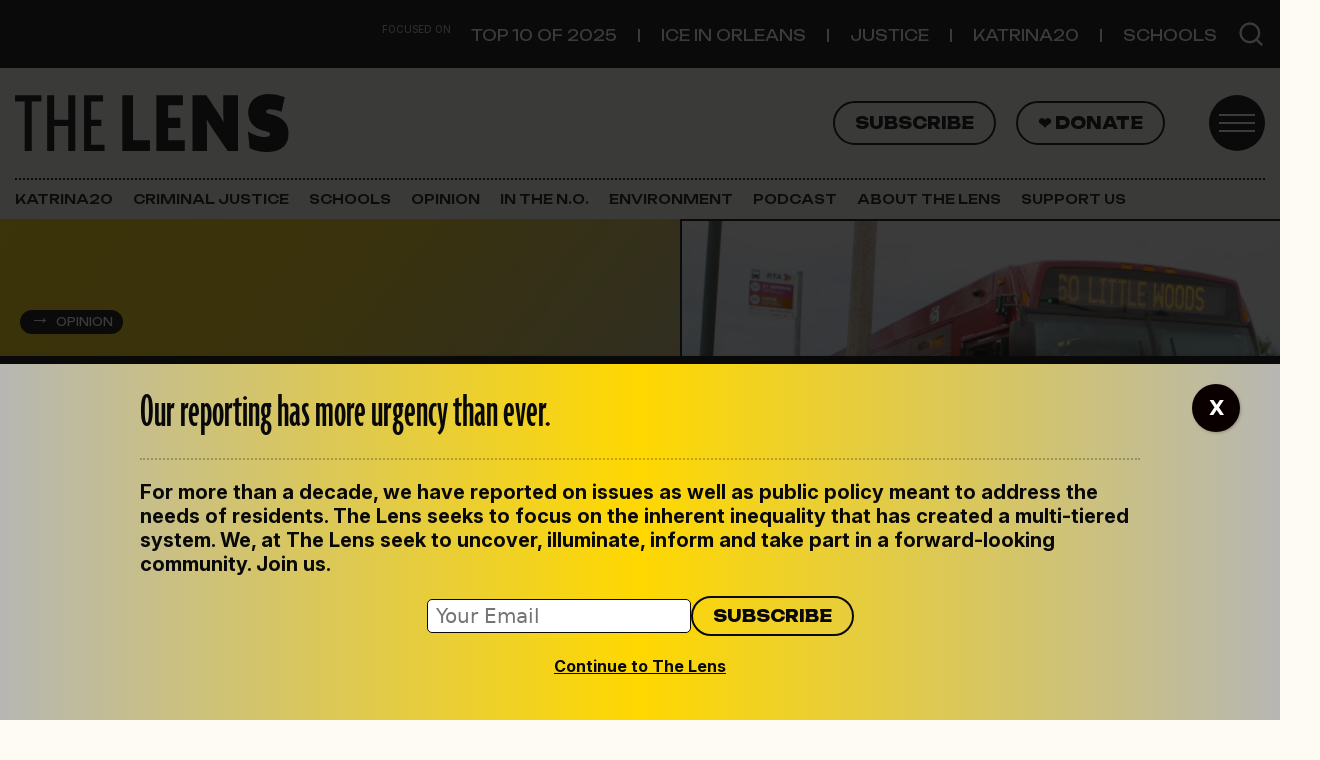

--- FILE ---
content_type: image/svg+xml
request_url: https://thelensnola.org/wp-content/themes/the-lens-2025/assets/inn-member-badge.svg
body_size: 3130
content:
<svg width="142" height="92" viewBox="0 0 142 92" fill="none" xmlns="http://www.w3.org/2000/svg">
<g clip-path="url(#clip0_23_1667)">
<rect x="2" y="2" width="138" height="71" fill="white"/>
<rect x="2" y="73" width="138" height="18" fill="#0089BB"/>
<path d="M48.5794 79.0536L50.1628 83.7168H50.1786L51.6828 79.0536H53.7888V85.8192H52.3954V81.0137H52.3795L50.717 85.8192H49.5611L47.8985 81.0611H47.8827V85.8192H46.4893V79.0536H48.5952H48.5794Z" fill="white"/>
<path d="M61.4204 79.0536V80.3024H57.8419V81.7567H61.1354V82.9106H57.8419V84.5704H61.4996V85.8192H56.3535V79.0536H61.4204Z" fill="white"/>
<path d="M65.886 79.0536L67.4694 83.7168H67.4852L68.9895 79.0536H71.0954V85.8192H69.702V81.0137H69.6862L68.0236 85.8192H66.8677L65.2051 81.0611H65.1893V85.8192H63.7959V79.0536H65.9018H65.886Z" fill="white"/>
<path d="M76.8432 79.0536C77.1599 79.0536 77.4608 79.0852 77.7299 79.1326C77.9991 79.1801 78.2208 79.2907 78.4108 79.4172C78.6008 79.5436 78.7433 79.7175 78.8542 79.9388C78.965 80.1601 79.0125 80.413 79.0125 80.7292C79.0125 81.077 78.9333 81.3615 78.775 81.5828C78.6166 81.8041 78.395 81.9938 78.0783 82.1361C78.49 82.2625 78.8067 82.468 79.0125 82.7684C79.2183 83.0687 79.3292 83.4323 79.3292 83.8591C79.3292 84.2069 79.2658 84.4914 79.1233 84.7443C78.9967 84.9972 78.8067 85.2027 78.585 85.3608C78.3633 85.5189 78.1099 85.6295 77.8091 85.7086C77.5241 85.7876 77.2232 85.8192 76.9224 85.8192H73.6289V79.0536H76.8274H76.8432ZM76.6532 81.7883C76.9224 81.7883 77.1441 81.7251 77.3024 81.5986C77.4766 81.4721 77.5558 81.2666 77.5558 80.9821C77.5558 80.824 77.5241 80.6976 77.4766 80.5869C77.4133 80.4921 77.3499 80.413 77.2549 80.3498C77.1599 80.2866 77.0491 80.255 76.9224 80.2234C76.7957 80.2075 76.669 80.1917 76.5424 80.1917H75.149V81.7725H76.6532V81.7883ZM76.7324 84.6653C76.8749 84.6653 77.0174 84.6653 77.1441 84.6179C77.2707 84.5862 77.3974 84.5388 77.4924 84.4756C77.5874 84.4124 77.6824 84.3175 77.7299 84.2069C77.7933 84.0962 77.8249 83.9539 77.8249 83.7642C77.8249 83.4165 77.7299 83.1636 77.5241 83.0213C77.3341 82.879 77.0649 82.8 76.7482 82.8H75.1173V84.6653H76.7166H76.7324Z" fill="white"/>
<path d="M86.6441 79.0536V80.3024H83.0655V81.7567H86.359V82.9106H83.0655V84.5704H86.7232V85.8192H81.5771V79.0536H86.6441Z" fill="white"/>
<path d="M92.677 79.0536C92.9778 79.0536 93.2629 79.101 93.5004 79.1959C93.7379 79.2907 93.9596 79.433 94.1337 79.591C94.3079 79.7649 94.4346 79.9546 94.5296 80.1917C94.6246 80.413 94.6721 80.6501 94.6721 80.9189C94.6721 81.3141 94.5929 81.6618 94.4187 81.9464C94.2446 82.2309 93.9754 82.4522 93.5954 82.6103C93.7854 82.6735 93.9279 82.7526 94.0546 82.8632C94.1812 82.9739 94.2762 83.0845 94.3554 83.2268C94.4346 83.3691 94.4821 83.5271 94.5137 83.701C94.5454 83.8749 94.5771 84.0488 94.5771 84.2069C94.5771 84.3175 94.5771 84.444 94.5929 84.5862C94.6088 84.7285 94.6087 84.8866 94.6246 85.0288C94.6404 85.1711 94.6721 85.3292 94.7038 85.4556C94.7354 85.5979 94.7829 85.7086 94.8621 85.8034H93.3737C93.2945 85.5821 93.247 85.3292 93.2154 85.0288C93.1995 84.7285 93.1679 84.444 93.1362 84.1752C93.0887 83.8275 92.9778 83.5587 92.8195 83.4007C92.6612 83.2426 92.392 83.1477 92.012 83.1477H90.5236V85.7876H89.0352V79.022H92.6928L92.677 79.0536ZM92.1386 82.1203C92.487 82.1203 92.7403 82.0412 92.9145 81.8989C93.0887 81.7567 93.1679 81.5038 93.1679 81.156C93.1679 80.8082 93.0887 80.5869 92.9145 80.4446C92.7403 80.3024 92.487 80.2233 92.1386 80.2233H90.5077V82.1361H92.1386V82.1203Z" fill="white"/>
<path d="M38.6189 14.5114V36.4206H16.6729V60.5272H62.7659V14.5114H38.6189ZM38.6189 58.3299H18.858V38.6021H38.6189V58.3299ZM60.5649 58.3299H40.804V38.6021H60.5649V58.3299ZM40.804 36.4206V16.6928H60.5649V36.4206H40.804Z" fill="#0B8ABB"/>
<path d="M70.6191 53.7457H71.87L74.9735 58.7409H74.9893V53.7457H76.1136V60.5114H74.8627L71.775 55.532H71.7434V60.5114H70.6191V53.7457Z" fill="#081B34"/>
<path d="M78.7266 53.7457H83.6035V54.7732H79.9141V56.5437H83.3343V57.5079H79.9141V59.4839H83.6826V60.5114H78.7266V53.7457Z" fill="#081B34"/>
<path d="M85.377 53.7457H90.8714V54.7732H88.7179V60.5272H87.5304V54.7732H85.377V53.7457Z" fill="#081B34"/>
<path d="M92.4543 53.7457H93.6577L94.8769 58.9306H94.8928L96.2545 53.7457H97.4737L98.8038 58.9306H98.8196L100.086 53.7457H101.29L99.4213 60.5114H98.2179L96.8562 55.3265H96.8403L95.4469 60.5114H94.2277L92.4385 53.7457H92.4543Z" fill="#081B34"/>
<path d="M106.024 53.5876C106.531 53.5876 106.99 53.6825 107.386 53.8722C107.782 54.0619 108.13 54.3148 108.415 54.6468C108.7 54.9629 108.906 55.3423 109.064 55.7691C109.207 56.1959 109.286 56.6543 109.286 57.1285C109.286 57.6028 109.207 58.077 109.064 58.5038C108.922 58.9306 108.7 59.31 108.415 59.6261C108.13 59.9423 107.798 60.211 107.386 60.3849C106.99 60.5746 106.531 60.6694 106.024 60.6694C105.518 60.6694 105.058 60.5746 104.663 60.3849C104.267 60.1952 103.918 59.9423 103.649 59.6261C103.364 59.31 103.158 58.9306 103 58.5038C102.842 58.077 102.778 57.6186 102.778 57.1285C102.778 56.6385 102.857 56.1959 103 55.7691C103.143 55.3423 103.364 54.9629 103.649 54.6468C103.934 54.3306 104.267 54.0619 104.663 53.8722C105.058 53.6825 105.518 53.5876 106.024 53.5876ZM106.024 54.5519C105.66 54.5519 105.343 54.6309 105.09 54.7732C104.821 54.9155 104.615 55.121 104.441 55.3581C104.283 55.5952 104.156 55.8797 104.077 56.1801C103.998 56.4962 103.95 56.8124 103.95 57.1285C103.95 57.4447 103.998 57.7608 104.077 58.077C104.156 58.3931 104.283 58.6619 104.441 58.899C104.599 59.1361 104.821 59.3416 105.09 59.4839C105.359 59.6261 105.66 59.7052 106.024 59.7052C106.388 59.7052 106.689 59.6261 106.959 59.4839C107.228 59.3416 107.434 59.1519 107.608 58.899C107.766 58.6619 107.893 58.3773 107.972 58.077C108.051 57.7766 108.099 57.4447 108.099 57.1285C108.099 56.8124 108.051 56.4962 107.972 56.1801C107.893 55.8639 107.766 55.5952 107.608 55.3581C107.449 55.121 107.228 54.9155 106.959 54.7732C106.689 54.6309 106.388 54.5519 106.024 54.5519Z" fill="#081B34"/>
<path d="M111.55 53.7457H114.796C115.54 53.7457 116.11 53.9037 116.474 54.2357C116.854 54.5519 117.028 55.0103 117.028 55.5793C117.028 55.8955 116.981 56.1642 116.886 56.3855C116.791 56.591 116.68 56.7649 116.553 56.8914C116.427 57.0178 116.3 57.1127 116.173 57.1759C116.047 57.2391 115.968 57.2708 115.904 57.2866C115.999 57.3182 116.11 57.3498 116.237 57.3972C116.348 57.4446 116.458 57.5237 116.569 57.6343C116.664 57.745 116.759 57.8872 116.823 58.0611C116.886 58.235 116.918 58.4563 116.918 58.725C116.918 59.1202 116.949 59.4838 117.013 59.8158C117.076 60.1477 117.171 60.369 117.298 60.5113H116.031C115.936 60.369 115.888 60.211 115.873 60.0213C115.873 59.8474 115.857 59.6735 115.857 59.5154C115.857 59.1993 115.841 58.9305 115.793 58.7092C115.762 58.4879 115.683 58.2982 115.587 58.156C115.492 58.0137 115.35 57.9031 115.176 57.824C115.002 57.7608 114.78 57.7134 114.511 57.7134H112.769V60.4955H111.581V53.7299L111.55 53.7457ZM112.737 56.8281H114.685C115.065 56.8281 115.35 56.7333 115.556 56.5594C115.746 56.3855 115.857 56.101 115.857 55.7532C115.857 55.5319 115.825 55.358 115.762 55.2316C115.698 55.0893 115.603 54.9945 115.492 54.9154C115.382 54.8364 115.255 54.789 115.112 54.7573C114.97 54.7257 114.827 54.7257 114.669 54.7257H112.737V56.8439V56.8281Z" fill="#081B34"/>
<path d="M119.467 53.7457H120.654V56.8282L123.679 53.7457H125.135L122.428 56.4488L125.325 60.5114H123.837L121.62 57.2708L120.654 58.2351V60.5114H119.467V53.7457Z" fill="#081B34"/>
<path d="M70.0176 14.5114H75.512V15.5388H73.3586V21.2928H72.171V15.5388H70.0176V14.5114Z" fill="#081B34"/>
<path d="M77.4434 14.5114H78.6309V17.1986H81.7186V14.5114H82.9061V21.277H81.7186V18.2261H78.6309V21.277H77.4434V14.5114Z" fill="#081B34"/>
<path d="M85.5195 14.5114H90.3964V15.5388H86.7071V17.3093H90.1272V18.2736H86.7071V20.2495H90.4756V21.277H85.5195V14.5114Z" fill="#081B34"/>
<path d="M74.9104 47.2172H70.6035V25.6399H74.9104V47.2172Z" fill="#081B34"/>
<path d="M99.7699 47.2172H95.7164L84.7592 32.8007V47.2172H80.4365V25.6399H84.4742L95.4472 40.0564V25.6399H99.7699V47.2172Z" fill="#081B34"/>
<path d="M124.138 47.2172H120.085L109.127 32.8007V47.2172H104.805V25.6399H108.842L119.815 40.0564V25.6399H124.138V47.2172Z" fill="#081B34"/>
<path d="M0 0V92H142V0H0ZM139.609 2.38694V72.8096H2.39095V2.38694H139.625H139.609ZM2.39095 89.6289V75.1966H139.625V89.6289H2.39095Z" fill="#0089BB" fill-opacity="0.9"/>
</g>
<defs>
<clipPath id="clip0_23_1667">
<rect width="142" height="92" fill="white"/>
</clipPath>
</defs>
</svg>
